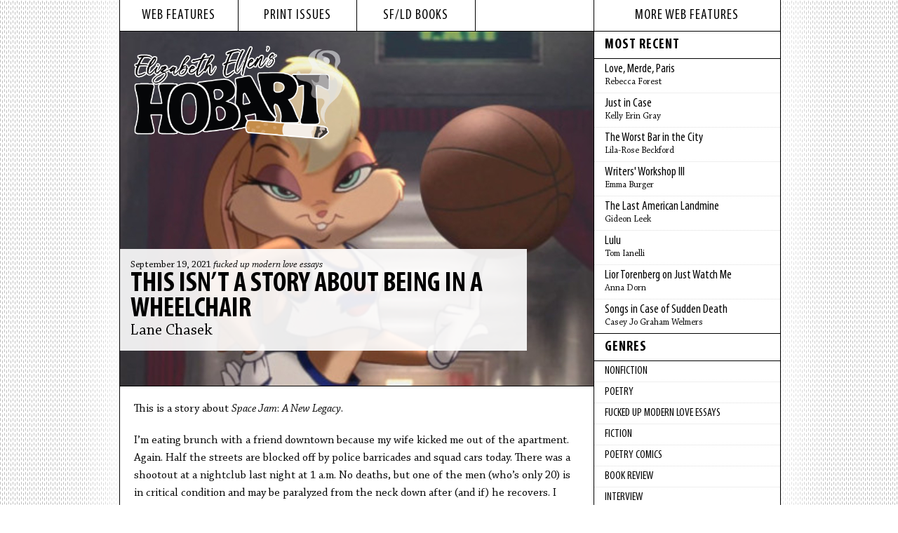

--- FILE ---
content_type: text/html; charset=utf-8
request_url: https://www.hobartpulp.com/web_features/this-isn-t-a-story-about-being-in-a-wheelchair
body_size: 18363
content:
<!DOCTYPE html>
<html lang="en">
<head>
  <meta charset="utf-8" />
    <title>Hobart :: This isn’t a story about being in a wheelchair by Lane Chasek</title>
    <meta name="twitter:card" content="summary_large_image">
    <meta name="twitter:site" content="@hobartpulp">
    <meta name="twitter:title" content="This isn’t a story about being in a wheelchair by Lane Chasek">
    <meta name="twitter:description" content="This is a story about Space Jam: A New Legacy.  I’m eating brunch with a friend downtown because my wife kicked me out of the apartment. Again. Half the streets are blocked off by police barricades and squad cars today. There was a shooto">
    <meta name="twitter:image" content="https://s3.amazonaws.com/hobartpulp/photos/5475/image_only_PRI_185187084.jpg">
    <meta property="og:image" content="https://s3.amazonaws.com/hobartpulp/photos/5475/image_only_PRI_185187084.jpg">
    <meta property="og:title" content="This isn’t a story about being in a wheelchair by Lane Chasek">
    <meta property="og:description" content="This is a story about Space Jam: A New Legacy.  I’m eating brunch with a friend downtown because my wife kicked me out of the apartment. Again. Half the streets are blocked off by police barricades and squad cars today. There was a shooto">
    <meta name="description" content="This is a story about Space Jam: A New Legacy.  I’m eating brunch with a friend downtown because my wife kicked me out of the apartment. Again. Half the stree">
    <meta property="og:type" content="article">
    <meta property="og:url" content="https://www.hobartpulp.com/web_features/this-isn-t-a-story-about-being-in-a-wheelchair">
    <meta property="og:site_name" content="Hobart">
    <meta property="article:author" content="Lane Chasek">
    <!-- Bluesky meta tags -->
    <meta name="bsky:card" content="summary_large_image">
    <meta name="bsky:site" content="@hobartpulp">
    <meta name="bsky:title" content="This isn’t a story about being in a wheelchair by Lane Chasek">
    <meta name="bsky:description" content="This is a story about Space Jam: A New Legacy.  I’m eating brunch with a friend downtown because my wife kicked me out of the apartment. Again. Half the streets are blocked off by police barricades and squad cars today. There was a shooto">
    <meta name="bsky:image" content="https://s3.amazonaws.com/hobartpulp/photos/5475/image_only_PRI_185187084.jpg">
	<meta name="viewport" content="width=device-width, initial-scale=1">
<meta name="version" content="1.0.0">
<link rel="stylesheet" media="all" href="/assets/fonts-6d7d5691057d1eef15236bcf8555019f661825af77cb549e223ec62c00f22b70.css" />
<link rel="stylesheet" media="all" href="/assets/application-a1c2a40d03eaa59e15b30337d9f69268896193b2f4e41d625571c36204c25ce7.css" />
<link rel="shortcut icon" type="image/x-icon" href="/favicon.ico" />
<link rel="apple-touch-icon" sizes="180x180" href="/apple-touch-icon.png">
<link rel="icon" type="image/png" sizes="32x32" href="/favicon-32x32.png">
<link rel="icon" type="image/png" sizes="16x16" href="/favicon-16x16.png">
<link rel="manifest" href="/site.webmanifest">
<script src="/assets/hobart-e7ff787c019a3b6d020592461cfd9a098f12a0fca013c4d178a999b675865ce2.js"></script>

  <meta name="csrf-param" content="authenticity_token" />
<meta name="csrf-token" content="y4f/aPJ5k30gXE3N+Z4UcKJ+pGlGH2fR3cKrllR3lHoGg8wBG9+/hZE2cIcEE57Ez/Tt2XBJrfaUBSs/zepxPA==" />
</head>
<body class="layout-feature">
  <div id="wrapper">
    <div id="inner-wrapper">
      <div id="content">
        <div id="left-column">
          <div id="top-nav">
            <ul>
              <li><a href="/web_features">web features</a></li>
              <li><a href="/print_issues">print issues</a></li>
              <li><a href="/books/sfld">sf/ld books</a></li>
              <li></li>
            </ul>
          </div>
          <div class="web-feature feature-story">
	<div id="logo-main">
		<a href="/"><img alt="hobart logo" src="/images/hobart-logo.png" /></a>
	</div>
	<div class="title-block-large semi-transparent">
		<h3 class="date">September 19, 2021 <em><a href="/categories/fucked-up-modern-love-essays">fucked up modern love essays</a></em></h3>
		<h1 class="title"><a href="/web_features/this-isn-t-a-story-about-being-in-a-wheelchair">This isn’t a story about being in a wheelchair</a></h1>
		<h2 class="author"><a href="https://www.hobartpulp.com/web_features/author/lanechasek">Lane Chasek</a></h2>
	</div>
	<div class="feature-image-large">
			<img alt="This isn’t a story about being in a wheelchair photo" src="//s3.amazonaws.com/hobartpulp/photos/5475/full_cropped_PRI_185187084.jpg" />
	</div>
</div>
<div class="story-content">
	<p>This is a story about <em>Space Jam</em>: <em>A New Legacy</em>.</p>

<p>I&rsquo;m eating brunch with a friend downtown because my wife kicked me out of the apartment. Again. Half the streets are blocked off by police barricades and squad cars today. There was a shootout at a nightclub last night at 1 a.m. No deaths, but one of the men (who&rsquo;s only 20) is in critical condition and may be paralyzed from the neck down after (and if) he recovers. I learn about this because one of the waiters in this vegan cafe is loudly talking about it to the head chef. The entire dining room can hear him.</p>

<p>&ldquo;Yeah, the guy might be in a wheelchair the rest of his life,&rdquo; the waiter hollers.</p>

<p>The head chef, a short, skinny man who looks ex-military, nods and grunts &ldquo;Yeah&rdquo; in response.</p>

<p>My friend Tony sits across from me, holding a vegan breakfast burrito between his wrists, lunging his head forward like a snake to take a bite. Watching him eat (or do anything, really) is oddly mesmerizing, like watching Lebron James execute the perfect fake-out or slam-dunk, only less bombastic. Tony&rsquo;s technically a quadriplegic, paralyzed from the neck down, though technically he&rsquo;s not a full quadriplegic as he can still contract his biceps, allowing him to raise his forearms and clasp objects (such as vegan breakfast burritos) between his nonfunctioning wrists. Tony plays a sport called quad rugby (sometimes called &ldquo;murder ball&rdquo;) on the weekends. As the name suggests, it&rsquo;s a form of rugby, only played indoors by wheelchair-bound athletes. I wonder what Tony thinks about the wheelchair talk coming from the kitchen. Does it offend him? Or does he find the able-bodied world&rsquo;s fear of being confined to a wheelchair oddly amusing? I&rsquo;d ask him, but we&rsquo;re not talking about Tony. We&rsquo;re talking about me. And <em>Space Jam</em>.</p>

<p>&ldquo;Five times?&rdquo; Tony asks, still baffled.</p>

<p>&ldquo;Yes,&rdquo; I say, &ldquo;I&rsquo;ve seen the new <em>Space Jam</em> five times in the past two weeks.&rdquo; I avoid mentioning my domestic situation. The only reason I&rsquo;ve seen <em>Space Jam: A New Legacy </em>so much recently is because I wanted to avoid talking to my wife.</p>

<p>Tony stretches his neck forward again, tears off another piece of burrito. A strip of tortilla hangs off his lower lip. He tosses his head back and it lands in his mouth. Still chewing, he says, &ldquo;That ain&rsquo;t normal, man. That&rsquo;s what, fifty, sixty dollars in movie tickets?&rdquo;</p>

<p>&ldquo;Yes.&rdquo; <em>Space Jam</em> is an excellent distraction from real life.</p>

<p>&ldquo;That&rsquo;s a lot of money to waste on Lola Bunny,&rdquo; Tony says.</p>

<p>&ldquo;Please, leave Lola out of this.&rdquo;</p>

<p>Tony knows that I&rsquo;ve had a crush on Lola Bunny for as long as I&rsquo;ve been conscious, from the moment I first watched the original <em>Space Jam</em> at the age of five. To be fair, everyone who&rsquo;s watched <em>Space Jam</em> is in love with Lola, even if they won&rsquo;t admit it. That&rsquo;s what I tell myself, at least.</p>

<p>&ldquo;<em>Space Jam</em> is a cornerstone of post-modern American culture,&rdquo; I attempt to explain.</p>

<p>&ldquo;The critics say the new one is shit.&rdquo;</p>

<p>&ldquo;Those critics are wrong.&rdquo;</p>

<p>&ldquo;Whatever,&rdquo; Tony says, laughing. He sets his burrito down, majestically, in the way only Tony can be majestic. Despite only having control of his biceps (or maybe because he only has control of his biceps) there&rsquo;s a gentleness to his movements that&rsquo;s shocking to witness, especially after you see him on the court. Two months ago I drove Tony and some of his teammates down to Kansas City to play a game against Kansas City&rsquo;s quad rugby team. Kansas City&rsquo;s team is world-class, and even though Tony&rsquo;s team lost hard, Tony was still proud of himself and his team. I remember cringing as I watched this massive paraplegic from Kansas City slam into Tony in a crash of flesh, metal, and foam rubber, and it looked like Tony slammed his head against the floor pretty hard, but when a referee hoisted him up, Tony was grinning, seemingly ready for more. Maybe I&rsquo;m idealizing Tony&nbsp;(or infantalizing him) in the way only an able-bodied person can idealize a (partial) quadriplegic. Then again, I idealize a lot of people. Like Lola Bunny.</p>

<p>I haven&rsquo;t taken a bite of my Belgian waffle yet. It arrived at our table cold twenty minutes ago. I roll a blueberry over the crests and troughs of the waffle&rsquo;s surface with my fork, imagining a planetoid undulating on gravitational waves, a basketball rolling across an uneven court. Then I return to reality, recall that this is a waffle and nothing more. I&rsquo;m seated across from Tony eating brunch on a Thursday morning. And my wife wants to divorce me.</p>

<p>&ldquo;Dead,&rdquo; the gossiping waiter yells from the kitchen, &ldquo;I&rsquo;ll bet anyone ten bucks that guy winds up dead.&rdquo;</p>

<p>&ldquo;Wheelchair!&rdquo; some cook says, laughing. &ldquo;My money&rsquo;s on wheelchair!&rdquo;</p>

<p>Conversation in the back-of-house is dominated by talk of wagers on a man&rsquo;s life. Tony shakes his head, smiles. Suddenly I feel like the weakest man in the galaxy.</p>

</div>
<div class="story-author-bio">
	<p><strong>Lane Chasek</strong> is the author of the nonfiction novel&nbsp;<em>Hugo Ball and the Fate of the Universe</em>, the poetry collection&nbsp;<em>A Cat is not a Dog</em>, and the forthcoming chapbook&nbsp;<em>Dad During Deer Season</em>. Follow Lane on Twitter&nbsp;@LChasek.&nbsp;</p>

</div>
<div class="story-photo-credit">
	<div class="print-button">
		<button class="print-button" onclick="window.print()">Print this page</button>
	</div>
</div>

<br clear="left"/>
<div class="book-sharing">
	<h3>SHARE</h3>
	<ul class="sharing"><li><script>function fbs_click() {u='https%3A%2F%2Fwww.hobartpulp.com%2Fweb_features%2Fthis-isn-t-a-story-about-being-in-a-wheelchair';t=document.title;window.open('http://www.facebook.com/sharer.php?u='+encodeURIComponent(u)+'&t='+encodeURIComponent(t),'sharer','toolbar=0,status=0,width=646,height=436');return false;}</script><a rel="nofollow" onclick="return fbs_click();" target="_blank" href="http://www.facebook.com/share.php?u=&lt;;url&gt;"><img alt="facebook" src="/images/facebook-icon.png" /></a></li><li><a target="_blank" href="http://www.tumblr.com/share/link?url=https%3A%2F%2Fwww.hobartpulp.com%2Fweb_features%2Fthis-isn-t-a-story-about-being-in-a-wheelchair&amp;name=This isn’t a story about being in a wheelchair&amp;description=%3Cp%3EThe+only+reason+I%26rsquo%3Bve+seen+%3Cem%3ESpace+Jam%3A+A+New+Legacy+%3C%2Fem%3Eso+much+recently+is+because+I+wanted+to+avoid+talking+to+my+wife.%3C%2Fp%3E%0D%0A"><img alt="blog" src="/images/tumblr-icon.png" /></a></li><li><a target="_blank" href="https://twitter.com/share?url=https%3A%2F%2Fwww.hobartpulp.com%2Fweb_features%2Fthis-isn-t-a-story-about-being-in-a-wheelchair&amp;text=Just in from Hobart..."><img alt="twitter" src="/images/twitter-icon.png" /></a><script>!function(d,s,id){var js,fjs=d.getElementsByTagName(s)[0];if(!d.getElementById(id)){js=d.createElement(s);js.id=id;js.src="//platform.twitter.com/widgets.js";fjs.parentNode.insertBefore(js,fjs);}}(document,"script","twitter-wjs");</script></li><li><a target="_blank" href="mailto:?body=Just%20in%20from%20Hobart...%0D%0A%0D%0Ahttps%3A%2F%2Fwww.hobartpulp.com%2Fweb_features%2Fthis-isn-t-a-story-about-being-in-a-wheelchair&amp;subject=%5BHobart%5D%20This%20isn%E2%80%99t%20a%20story%20about%20being%20in%20a%20wheelchair"><img alt="e-mail" src="/images/mail-icon.png" /></a></li></ul>
</div>

          </div>
          <div id="right-column">
              <div id="features-sub-nav">
                <h1>More Web Features</h1>
                <h2>Most Recent</h2>
                <ul class="right-column-sub-nav">
                      <li><a href="/web_features/love-merde-paris"><span class="sub-nav-title">Love, Merde, Paris</span><br /><span class="sub-nav-name">Rebecca Forest</span></a></li>
                      <li><a href="/web_features/just-in-case"><span class="sub-nav-title">Just in Case</span><br /><span class="sub-nav-name">Kelly Erin Gray</span></a></li>
                      <li><a href="/web_features/the-worst-bar-in-the-city"><span class="sub-nav-title">The Worst Bar in the City</span><br /><span class="sub-nav-name">Lila-Rose Beckford</span></a></li>
                      <li><a href="/web_features/writers-workshop-iii"><span class="sub-nav-title">Writers' Workshop III</span><br /><span class="sub-nav-name">Emma Burger</span></a></li>
                      <li><a href="/web_features/the-last-american-landmine"><span class="sub-nav-title">The Last American Landmine</span><br /><span class="sub-nav-name">Gideon Leek</span></a></li>
                      <li><a href="/web_features/lulu"><span class="sub-nav-title">Lulu</span><br /><span class="sub-nav-name">Tom Ianelli</span></a></li>
                      <li><a href="/web_features/lior-torenberg-on-just-watch-me"><span class="sub-nav-title">Lior Torenberg on Just Watch Me</span><br /><span class="sub-nav-name">Anna Dorn</span></a></li>
                      <li><a href="/web_features/songs-in-case-of-sudden-death"><span class="sub-nav-title">Songs in Case of Sudden Death</span><br /><span class="sub-nav-name">Casey Jo Graham Welmers</span></a></li>
                </ul>
                <h2><a href="/categories">Genres</a></h2>
                <ul class="right-column-sub-nav">
                      <li><a href="/categories/nonfiction">Nonfiction</a></li>
                      <li><a href="/categories/poetry">Poetry</a></li>
                      <li><a href="/categories/fucked-up-modern-love-essays">fucked up modern love essays</a></li>
                      <li><a href="/categories/fiction">Fiction</a></li>
                      <li><a href="/categories/poetry-comics">Poetry Comics</a></li>
                      <li><a href="/categories/book-review">Book Review</a></li>
                      <li><a href="/categories/interview">Interview</a></li>
                      <li><a href="/categories/sports">Sports</a></li>
                      <li><a href="/categories/rejected-modern-love-essay">Rejected Modern Love Essay</a></li>
                  <li><a href="/categories">More Genres</a></li>
                </ul>
                <h2>Archives</h2>
                <ul class="right-column-sub-nav">
                  <!-- Last 12 months -->
                    <li><a href="/archives/2026/01">January</a></li>
                    <li><a href="/archives/2025/12">December</a></li>
                    <li><a href="/archives/2025/11">November</a></li>
                    <li><a href="/archives/2025/10">October</a></li>
                    <li><a href="/archives/2025/09">September</a></li>
                    <li><a href="/archives/2025/08">August</a></li>
                    <li><a href="/archives/2025/07">July</a></li>
                    <li><a href="/archives/2025/06">June</a></li>
                    <li><a href="/archives/2025/05">May</a></li>
                    <li><a href="/archives/2025/04">April</a></li>
                    <li><a href="/archives/2025/03">March</a></li>
                    <li><a href="/archives/2025/02">February</a></li>
                  <!-- Previous Years -->
                    <li><a href="/archives/2025">2025</a></li>
                    <li><a href="/archives/2024">2024</a></li>
                    <li><a href="/archives/2023">2023</a></li>
                    <li><a href="/archives/2022">2022</a></li>
                    <li><a href="/archives/2021">2021</a></li>
                    <li><a href="/archives/2020">2020</a></li>
                    <li><a href="/archives/2019">2019</a></li>
                    <li><a href="/archives/2018">2018</a></li>
                    <li><a href="/archives/2017">2017</a></li>
                    <li><a href="/archives/2016">2016</a></li>
                    <li><a href="/archives/2015">2015</a></li>
                    <li><a href="/archives/2014">2014</a></li>
                    <li><a href="/archives/2013">2013</a></li>
                    <li><a href="/archives/2012">2012</a></li>
                    <li><a href="/archives/2011">2011</a></li>
                    <li><a href="/archives/2010">2010</a></li>
                    <li><a href="/archives/2009">2009</a></li>
                    <li><a href="/archives/2008">2008</a></li>
                    <li><a href="/archives/2007">2007</a></li>
                    <li><a href="/archives/2006">2006</a></li>
                </ul>
          </div>
        </div>
        <div id="footer">
          <div id="bottom-nav">
	<ul id="pages-nav">
				<li><a href="/events">Events</a></li>
				<li><a href="/submit">Submit</a></li>
				<li><a href="/about">About</a></li>
		<li>Social Media <a target="_blank" href="http://www.facebook.com/pages/HOBART-another-literary-journal/186682331349612"><img alt="facebook" src="/images/facebook-icon.png" /></a><a target="_blank" href="http://hobartpulp.tumblr.com/"><img alt="blog" src="/images/tumblr-icon.png" /></a><a target="_blank" href="http://twitter.com/hobartpulp"><img alt="twitter" src="/images/twitter-icon.png" /></a></li>
	</ul>
	<div id="search">
		<form class="search" action="/pages/search" accept-charset="UTF-8" method="get"><input name="utf8" type="hidden" value="&#x2713;" autocomplete="off" />
			<input type="text" name="search" id="search_field" value="" title="Search..." class="search-query" placeholder="Search..." />
			<input type="submit" name="commit" value="SEARCH" data-disable-with="SEARCH" />
</form>	</div>
</div>
        </div>
    </div>
  </div>
  <script src="/assets/application-9ccc268e62cf4818613179178b593be5a02dd8b5fca48befa322cbb9669e2528.js"></script>
</body>
</html>
